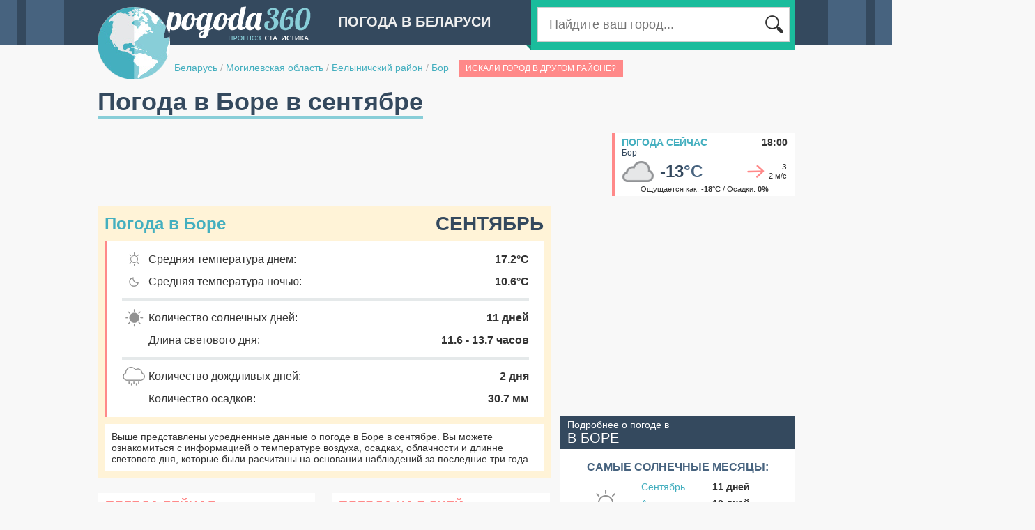

--- FILE ---
content_type: text/html;charset=UTF-8
request_url: http://belarus.pogoda360.ru/478343/september/
body_size: 6752
content:






<!DOCTYPE html PUBLIC "-//W3C//DTD XHTML 1.0 Transitional//EN" "http://www.w3.org/TR/xhtml1/DTD/xhtml1-transitional.dtd">
<html>
<head>
<title>Погода в Боре в сентябре. Средняя температура воздуха. Подробные данные за  2024-2025 год.</title>
<script type="text/javascript" src="http://ajax.googleapis.com/ajax/libs/jquery/1.7/jquery.min.js"></script>

<script type="text/javascript" src="http://cc.pogoda360.ru/js/typeahead.bundle.min.js"></script>
<!--[if lt IE 9]><script language="javascript" type="text/javascript" src="http://cc.pogoda360.ru/jqplot/excanvas.min.js"></script><![endif]-->
<script type="text/javascript" src="http://cc.pogoda360.ru/jqplot/jqplot.all.min.js"></script>
<link rel="stylesheet" type="text/css" href="http://cc.pogoda360.ru/jqplot/jquery.jqplot.css" />
<link rel="stylesheet" href="https://unpkg.com/leaflet@1.3.1/dist/leaflet.css" integrity="sha512-Rksm5RenBEKSKFjgI3a41vrjkw4EVPlJ3+OiI65vTjIdo9brlAacEuKOiQ5OFh7cOI1bkDwLqdLw3Zg0cRJAAQ==" crossorigin=""/>
<link rel="icon" href="http://cc.pogoda360.ru/favicon.ico" type="image/x-icon" />
<link rel="shortcut icon" href="http://cc.pogoda360.ru/favicon.ico" type="image/ico" />
<meta http-equiv="Content-Type" content="text/html; charset=utf8" />
<meta name="keywords" content="погода в Боре в сентябре, климат, средняя температура воздуха, погода в сентябре, облачность, пасмурные дни, солнечные дни, ясные дни, количество осадков в сентябре,  2024-2025 год." />
 
<meta http-equiv="Pragma" content="no-cache" />
<meta http-equiv="Expires" content="-1" />
<link rel="stylesheet" type="text/css" href="http://cc.pogoda360.ru/css/main.css?v=1.5" /> 
<script src="https://unpkg.com/leaflet@1.3.1/dist/leaflet.js" integrity="sha512-/Nsx9X4HebavoBvEBuyp3I7od5tA0UzAxs+j83KgC8PU0kgB4XiK4Lfe4y4cgBtaRJQEIFCW+oC506aPT2L1zw==" crossorigin=""></script>
<script type="text/javascript" src="http://cc.pogoda360.ru/js/functions.js?v=1.5"></script>

<script async src="//pagead2.googlesyndication.com/pagead/js/adsbygoogle.js"></script>
<script>
     (adsbygoogle = window.adsbygoogle || []).push({
          google_ad_client: "ca-pub-2527231214147379",
          enable_page_level_ads: true
     });
</script>
<meta name="677c660c210c21155880d92da8642758" content="">

</head>

<body class="sub">
	<div id="page">
		<div id="header">
			<img id="logo" src="http://cc.pogoda360.ru/i/logo.png" />
			<div class="title">Погода в Беларуси</div>
			<div id="searchPanel">
				<div id="searchTail"></div>
				<div id="searchMain">
					<table><tr>
						<td width="*" class="txtContainer"><form id="searchForm" method="post" action="/search/"><input type="text" name="q" id="searchCity" placeholder="Найдите ваш город..."></input></form></td>
						<td width="1"><div class="btn"></div></td>
					</tr></table>
				</div>
			</div>
			<div id="path">
				<a href="/">Беларусь</a>
 

				<span class="sep">/</span> <a href="/r088/">Могилевская область</a>

 

				<span class="sep">/</span> <a href="/r088/">Белыничcкий район</a>

 

				<span class="sep">/</span> <a href="/478343/">Бор</a>

 

				<div class="multiple" name="Бор">Искали город в другом районе?</div>

			</div>
		</div>
		<div id="mainPage" publicId="478343">
			<div><h1 id="title">Погода в Боре в сентябре</h1></div>














			<div class="container mb15">
				<div class="fl">
					<div>
<script async src="//pagead2.googlesyndication.com/pagead/js/adsbygoogle.js"></script>
<!-- pogoda360 - top -->
<ins class="adsbygoogle"
     style="display:inline-block;width:728px;height:90px"
     data-ad-client="ca-pub-2527231214147379"
     data-ad-slot="2242743293"></ins>
<script>
(adsbygoogle = window.adsbygoogle || []).push({});
</script>
</div>
				</div>
				<div class="fr">
					<div id="current">
						<div class="title"><a href="/478343/">Погода сейчас</a><span>18:00</span></div>
						<div class="name">Бор</div>
						<table class="main"><tr>
							<td width="1"><img src="http://cc.pogoda360.ru/i/weather/small/4.png"/></td>
							<td width="1" class="temp">-13<span>&deg;C</span></td>
							<td width="*" class="windimg"><div class="wind-mid3"></div></td>
							<td width="1" class="wind">З<br/>2 м/с</td>
						</tr></table>
						<div class="bot">Ощущается как: <b>-18&deg;C</b> / Осадки: <b>0%</b></div>
					</div>
				</div>
			</div>


			<div class="container">
				<div id="left">

					<div id="monthPanel" class="mb20">
						<div class="title mb10">Погода в Боре<span>Сентябрь</span></div>
						<div id="monthDetails">
							<table>
								<tr>
									<td class="ico"><img src="http://cc.pogoda360.ru/i/m-day.png"/></td>
									<td class="txt">Средняя температура днем:</td>
									<td class="val">17.2&deg;C</td>
								</tr>
								<tr>
									<td class="ico"><img src="http://cc.pogoda360.ru/i/m-night.png"/></td>
									<td class="txt">Средняя температура ночью:</td>
									<td class="val">10.6&deg;C</td>
								</tr>

								<tr><td class="sep" colspan="3"><div></div></td></tr>
								<tr>
									<td class="ico"><img src="http://cc.pogoda360.ru/i/m-sunny.png"/></td>
									<td class="txt">Количество солнечных дней:</td>
									<td class="val">11 дней</td>
								</tr>
								<tr>
									<td class="ico"></td>
									<td class="txt">Длина светового дня:</td>
									<td class="val">11.6 - 13.7 часов</td>
								</tr>
								<tr><td class="sep" colspan="3"><div></div></td></tr>
								<tr>
									<td class="ico"><img src="http://cc.pogoda360.ru/i/m-rain.png"/></td>
									<td class="txt">Количество дождливых дней:</td>
									<td class="val">2 дня</td>
								</tr>
								<tr>
									<td class="ico"></td>
									<td class="txt">Количество осадков:</td>
									<td class="val">30.7 мм</td>
								</tr>

							</table>
						</div>
						<div class="bottom txt14">
							Выше представлены усредненные данные о погоде в Боре в сентябре. Вы можете ознакомиться с информацией о температуре воздуха, осадках, облачности и длинне светового дня, которые были расчитаны на основании наблюдений за последние три года. 
						</div>
					</div>

					<div class="mb20"><table id="buttonsTable"><tr>
						<td>
							<div class="button">
<a href="/478343/">Погода сейчас</a>
<span>Бор</span>
<div class="now"></div>
</div>

						</td>
						<td class="sep"></td>
						<td>
							<div class="button">
<a href="/478343/7/">Погода на 7 дней</a>
<span>Бор</span>
<div class="days7"></div>
</div>

						</td>
					</tr></table></div>

<div class="mb20"><!-- Yandex.RTB R-A-2176393-1 -->
<div id="yandex_rtb_1"></div>
<script type="text/javascript">
    (function(w, d, n, s, t) {
        w[n] = w[n] || [];
        w[n].push(function() {
            Ya.Context.AdvManager.render({
                blockId: "R-A-2176393-1",
                renderTo: "yandex_rtb_1",
                pageNumber: 1,
                async: true
            });
        });
        t = d.getElementsByTagName("script")[0];
        s = d.createElement("script");
        s.type = "text/javascript";
        s.src = "//an.yandex.ru/system/context.js";
        s.async = true;
        t.parentNode.insertBefore(s, t);
    })(this, this.document, "yandexContextAsyncCallbacks");
</script>

</div>

					<div class="blockTitle"><a href="/478343/avg/">Погода в Боре по месяцам</a></div>
<div class="monthList mb20"><table>
<tr>
<td><a href="/478343/january/">январь</a></td>
<td><a href="/478343/april/">апрель</a></td>
<td><a href="/478343/july/">июль</a></td>
<td><a href="/478343/october/">октябрь</a></td>
</tr>
<tr>
<td><a href="/478343/february/">февраль</a></td>
<td><a href="/478343/may/">май</a></td>
<td><a href="/478343/august/">август</a></td>
<td><a href="/478343/november/">ноябрь</a></td>
</tr>
<tr>
<td><a href="/478343/march/">март</a></td>
<td><a href="/478343/june/">июнь</a></td>
<td><a href="/478343/september/">сентябрь</a></td>
<td><a href="/478343/december/">декабрь</a></td>
</tr>
</table></div>
						







	
<script>

	var dayTemp2025 = [[1,21.5],[2,20.5],[3,22.0],[4,24.5],[5,23.5],[6,23.0],[7,22.0],[8,21.0],[9,21.5],[10,23.5],[11,20.5],[12,21.5],[13,22.0],[14,21.0],[15,20.0],[16,19.5],[17,16.5],[18,14.0],[19,16.5],[20,19.0],[21,25.5],[22,25.5],[23,10.5],[24,12.0],[25,11.0],[26,12.5],[27,11.0],[28,11.5],[29,7.0],[30,11.0]];
	var nightTemp2025 = [[1,14.7],[2,11.3],[3,11.3],[4,13.3],[5,14.7],[6,16.3],[7,15.3],[8,12.7],[9,13.7],[10,15.3],[11,13.0],[12,12.3],[13,13.7],[14,13.0],[15,12.0],[16,12.3],[17,12.3],[18,9.0],[19,10.3],[20,10.0],[21,14.3],[22,16.3],[23,12.7],[24,5.0],[25,3.0],[26,2.3],[27,5.0],[28,8.3],[29,6.7],[30,6.0]];
	var ticks2025 = [[0,'0'],[4,'4'],[8,'8'],[12,'12'],[16,'16'],[20,'20'],[24,'24'],[28,'28'],[32,'32']];

	var dayTemp2024 = [[1,24.0],[2,25.0],[3,27.0],[4,26.0],[5,22.5],[6,22.5],[7,23.5],[8,24.5],[9,24.5],[10,24.5],[11,23.0],[12,22.0],[13,26.0],[14,25.5],[15,27.5],[16,26.5],[17,25.5],[18,24.0],[19,23.5],[20,22.5],[21,22.0],[22,19.5],[23,20.0],[24,23.0],[25,22.5],[26,17.5],[27,17.0],[28,20.0],[29,12.5],[30,10.5]];
	var nightTemp2024 = [[1,15.3],[2,20.7],[3,17.0],[4,15.7],[5,15.0],[6,11.7],[7,11.0],[8,11.7],[9,12.0],[10,12.0],[11,16.0],[12,16.0],[13,16.7],[14,16.3],[15,17.3],[16,14.0],[17,14.0],[18,14.7],[19,13.0],[20,12.0],[21,10.7],[22,10.0],[23,8.7],[24,11.3],[25,14.3],[26,13.3],[27,16.7],[28,15.3],[29,11.7],[30,8.3]];
	var ticks2024 = [[0,'0'],[4,'4'],[8,'8'],[12,'12'],[16,'16'],[20,'20'],[24,'24'],[28,'28'],[32,'32'],[36,'36']];

	var dayTemp2023 = [[1,21.5],[2,20.5],[3,21.5],[4,22.0],[5,22.0],[6,22.0],[7,19.0],[8,19.5],[9,19.5],[10,20.5],[11,22.0],[12,23.0],[13,23.0],[14,20.5],[15,16.5],[16,17.5],[17,20.0],[18,23.5],[19,23.5],[20,15.0],[21,21.5],[22,24.5],[23,24.5],[24,19.5],[25,19.5],[26,20.0],[27,20.5],[28,22.0],[29,22.5],[30,22.0]];
	var nightTemp2023 = [[1,14.3],[2,11.3],[3,14.7],[4,13.3],[5,12.0],[6,14.7],[7,8.0],[8,9.3],[9,10.0],[10,8.3],[11,12.3],[12,11.3],[13,12.0],[14,13.3],[15,13.3],[16,7.7],[17,7.3],[18,11.0],[19,13.3],[20,14.0],[21,11.7],[22,15.0],[23,14.0],[24,17.3],[25,11.3],[26,9.0],[27,11.0],[28,11.3],[29,12.3],[30,12.3]];
	var ticks2023 = [[0,'0'],[4,'4'],[8,'8'],[12,'12'],[16,'16'],[20,'20'],[24,'24'],[28,'28'],[32,'32']];
	
</script>


					<div class="blockTitle"><h2>Температура воздуха в сентябре, &deg;C</h2></div>
					<div class="blockBody p10">

						<div class="yearsSwitch mb10 mt5">Данные за: 
					
							<a class=" sel" href="javascript:void(0);" onclick="years.click(this);chart.drawTemp('chart1','Сентябрь',dayTemp2025,nightTemp2025,ticks2025);">2025 год</a>
					
							<a class="" href="javascript:void(0);" onclick="years.click(this);chart.drawTemp('chart1','Сентябрь',dayTemp2024,nightTemp2024,ticks2024);">2024 год</a>
					
							<a class="" href="javascript:void(0);" onclick="years.click(this);chart.drawTemp('chart1','Сентябрь',dayTemp2023,nightTemp2023,ticks2023);">2023 год</a>

						</div>

						<div id="chart1" style="height: 350px;"></div>
						<div class="mb10 mt10">
							<p class="txt14">Самая высокая дневная температура в сентябре 2025 года составила <b class="nb">25</b>&deg;С. В то время как минимальная температура ночью опускалась до <b class="nb">2</b>&deg;C. Средние показатели дневной и ночной температур в течение сентября составляют <b class="nb">18.4</b>&deg;С и <b class="nb">11.2</b>&deg;С соответственно.</p>
						</div>
					</div>















					<div class="blockTitle">Cолнечные, облачные и пасмурные дни, %</div>
					<div class="blockBody p10">
						<div id="chartDays" style="height: 340px;"></div>
						<div class="mb10 mt10">
						<p class="txt15">В сентябре в Боре облачность переменчива - количество солнечных, облачных и пасмурных дней почти одинаково.</p>
						</div>
					</div>

					<div class="blockTitle"><h3>Количество осадков в сентябре, мм</h3></div>
					<div class="blockBody p10">
						<div id="chart2" style="height: 300px;"></div>
						<div class="mb10 mt10">
							<p class="txt14">Количество осадков, которое выпадает в Боре в течение сентября составляет <b class="nb">30.7 мм.</b> Таким образом сентябрь является одним из самых сухих месяцев в году.</p>
						</div>
					</div>

					<div class="blockTitle">Средняя скорость ветра в сентябре, м/с</div>
					<div class="blockBody p10">
						<div id="chart3" style="height: 300px;"></div>
						<div class="mb10 mt10">
							<p class="txt14">Усредненный показатель силы ветра в сентябре составляет <b class="nb">3.8 м./с.</b></p>
						</div>
					</div>

					<div class="blockTitle">Среднесуточное количество солнечных часов</div>
					<div class="blockBody p10">
						<div id="chart4" style="height: 300px;"></div>
						<div class="mb10 mt10">
							<p class="txt14">Данный график показывает усредненное количество часов за день, в течение которых прямые солнечные лучи достигают поверхности земли. На данный показатель влияют как длина светового дня, так и облачность в дневное время. В Боре среднесуточное количество солнечных часов в сентябре составляет: <b>7.2 ч.</b></p>
						</div>
					</div>





<div class="mb20"><!-- Yandex.RTB R-A-2176393-1 -->
<div id="yandex_rtb_2"></div>
<script type="text/javascript">
    (function(w, d, n, s, t) {
        w[n] = w[n] || [];
        w[n].push(function() {
            Ya.Context.AdvManager.render({
                blockId: "R-A-2176393-1",
                renderTo: "yandex_rtb_2",
                pageNumber: 2,
                async: true
            });
        });
        t = d.getElementsByTagName("script")[0];
        s = d.createElement("script");
        s.type = "text/javascript";
        s.src = "//an.yandex.ru/system/context.js";
        s.async = true;
        t.parentNode.insertBefore(s, t);
    })(this, this.document, "yandexContextAsyncCallbacks");
</script>

</div>






				</div>
				<div id="right">
<div class="mb20">
<script async src="//pagead2.googlesyndication.com/pagead/js/adsbygoogle.js"></script>
<!-- pogoda360 - right1 -->
<ins class="adsbygoogle"
     style="display:inline-block;width:336px;height:280px"
     data-ad-client="ca-pub-2527231214147379"
     data-ad-slot="5196209693"></ins>
<script>
(adsbygoogle = window.adsbygoogle || []).push({});
</script>
</div>







<!-- 

 -->


					
					<div class="topMonthsHeader">Подробнее о погоде в<br/><span>в Боре</span></div>
					<div class="topMonthsBody mb20"><table id="topTable">

						<tr><td class="title" colspan="3">Самые солнечные месяцы:</td></tr>
						<tr>
							<td class="icon" rowspan="3">
								<div id="sunny-icon"></div>
							</td>
							<td class="month"><a href="/478343/september/">Сентябрь</a></td>
							<td class="val">11 дней</td>
						</tr>
						<tr>
							<td class="month"><a href="/478343/august/">Август</a></td>
							<td class="val">10 дней</td>
						</tr>
						<tr>
							<td class="month"><a href="/478343/june/">Июнь</a></td>
							<td class="val">9 дней</td>
						</tr>
						<tr><td colspan="3"><div class="sep"></div></td></tr>
	
	

						<tr><td class="title" colspan="3">Самые теплые месяцы:</td></tr>
						<tr>
							<td class="icon" rowspan="3">
								<div id="warm-icon"></div>
							</td>
							<td class="month"><a href="/478343/august/">Август</a></td>
							<td class="val">22.3 &deg;C</td>
						</tr>
						<tr>
							<td class="month"><a href="/478343/july/">Июль</a></td>
							<td class="val">21.8 &deg;C</td>
						</tr>
						<tr>
							<td class="month"><a href="/478343/june/">Июнь</a></td>
							<td class="val">20.7 &deg;C</td>
						</tr>
						<tr><td colspan="3"><div class="sep"></div></td></tr>
	
	
	


						<tr><td class="title" colspan="3">Самые холодные месяцы:</td></tr>
						<tr>
							<td class="icon" rowspan="3">
								<div id="cold-icon"></div>
							</td>
							<td class="month"><a href="/478343/january/">Январь</a></td>
							<td class="val">-2.7 &deg;C</td>
						</tr>
						<tr>
							<td class="month"><a href="/478343/february/">Февраль</a></td>
							<td class="val">-2.0 &deg;C</td>
						</tr>
						<tr>
							<td class="month"><a href="/478343/december/">Декабрь</a></td>
							<td class="val">-1.0 &deg;C</td>
						</tr>
						<tr><td colspan="3"><div class="sep"></div></td></tr>

	

						<tr><td class="title" colspan="3">Самые дождливые месяцы:</td></tr>
						<tr>
							<td class="icon" rowspan="3">
								<div id="rainy-icon"></div>
							</td>
							<td class="month"><a href="/478343/july/">Июль</a></td>
							<td class="val">7 дней</td>
						</tr>
						<tr>
							<td class="month"><a href="/478343/june/">Июнь</a></td>
							<td class="val">5 дней</td>
						</tr>
						<tr>
							<td class="month"><a href="/478343/may/">Май</a></td>
							<td class="val">4 дня</td>
						</tr>
						<tr><td colspan="3"><div class="sep"></div></td></tr>

	
	

						<tr><td class="title" colspan="3">Самые ветренные месяцы:</td></tr>
						<tr>
							<td class="icon" rowspan="3">
								<div id="windy-icon"></div>
							</td>
							<td class="month"><a href="/478343/december/">Декабрь</a></td>
							<td class="val">4.4 м/с</td>
						</tr>
						<tr>
							<td class="month"><a href="/478343/january/">Январь</a></td>
							<td class="val">4.3 м/с</td>
						</tr>
						<tr>
							<td class="month"><a href="/478343/april/">Апрель</a></td>
							<td class="val">4.3 м/с</td>
						</tr>
						<tr><td colspan="3"><div class="sep"></div></td></tr>

						
					</table></div>






<div class="mb20">
<script async src="//pagead2.googlesyndication.com/pagead/js/adsbygoogle.js"></script>
<!-- pogoda360 - right2 -->
<ins class="adsbygoogle"
     style="display:inline-block;width:336px;height:280px"
     data-ad-client="ca-pub-2527231214147379"
     data-ad-slot="8149676095"></ins>
<script>
(adsbygoogle = window.adsbygoogle || []).push({});
</script>
</div>








<div id="cityMap" class="mb20">
	<div class="header"><a href="/#29.744,54.11043,10,478343">Бор<br/><span>на карте погоды</span></a></div>
	<div id="staticMap" style="height: 260px;" x="29.744" y="54.11043" z="9" cityId="6645" url="/#29.744,54.11043,10,478343"></div>
</div>



<div class="mb20"><!-- Yandex.RTB R-A-2176393-2 -->
<div id="yandex_rtb_3"></div>
<script type="text/javascript">
    (function(w, d, n, s, t) {
        w[n] = w[n] || [];
        w[n].push(function() {
            Ya.Context.AdvManager.render({
                blockId: "R-A-2176393-2",
                renderTo: "yandex_rtb_3",
                pageNumber: 3,
                async: true
            });
        });
        t = d.getElementsByTagName("script")[0];
        s = d.createElement("script");
        s.type = "text/javascript";
        s.src = "//an.yandex.ru/system/context.js";
        s.async = true;
        t.parentNode.insertBefore(s, t);
    })(this, this.document, "yandexContextAsyncCallbacks");
</script>

</div>

				</div>
			</div>


<script>
var pageInit = function() {

				
	chart.drawTemp('chart1','Сентябрь',dayTemp2025,nightTemp2025,ticks2025);




	chart.drawPies('chartDays',[['Солнечные дни',11],['Облачные дни',10],['Пасмурные дни',9]]);
	chart.drawMBars('chart2', '/478343/', [[32.13333,24.87778,33.61111,35.17778,55.02222,64.64444,82.63333,58.84444,0,34.16667,29.24444,35.01111],[0,0,0,0,0,0,0,0,30.68889,0,0,0]], [[0,'0'],[14,'14'],[28,'28'],[42,'42'],[56,'56'],[70,'70'],[84,'84'],[98,'98'],[112,'112']]);
	chart.drawMBars('chart3', '/478343/', [[4.2923145,4.169578,4.0125456,4.280967,3.6692555,3.4951649,3.2543805,3.173935,0,4.1181803,4.038375,4.4118876],[0,0,0,0,0,0,0,0,3.8003087,0,0,0]], [[0.0,'0.0'],[0.75632364,'0.8'],[1.5126473,'1.5'],[2.268971,'2.3'],[3.0252945,'3.0'],[3.781618,'3.8'],[4.537942,'4.5'],[5.2942657,'5.3']],'#bbb','#fed065');
	chart.drawMBars('chart4', '/478343/', [[1.3098065,2.1918771,4.3260326,5.77607,8.031927,9.357594,8.45446,8.742751,0,4.196483,2.5336525,1.3208488],[0,0,0,0,0,0,0,0,7.2311497,0,0,0]], [[0.0,'0.0'],[1.604159,'1.6'],[3.208318,'3.2'],[4.812477,'4.8'],[6.416636,'6.4'],[8.020795,'8.0'],[9.624954,'9.6'],[11.229114,'11.2']]);


}
</script>
				



		</div>
	</div>
	<div id="footer">
		<div id="footerContent">
			<div id="footerLogo"></div>
			<table>
				<tr>
					<td width="220">
						<div class="mb10">&copy; 2014 pogoda360.ru<br/><span>Все права защищены</span></div>
						<div class="email">admin@pogoda360.ru</div>
					</td>
					<td width="720" valign="top">


						<div class="cntr"><a href="http://ukraine.pogoda360.ru">Погода в Украине</a></div>



						<div class="cntr"><a href="http://latvia.pogoda360.ru">Погода в Латвии</a></div>



						<div class="cntr"><a href="http://russia.pogoda360.ru">Погода в России</a></div>



						<div class="cntr"><a href="http://lithuania.pogoda360.ru">Погода в Литве</a></div>



						<div class="cntr"><a href="http://estonia.pogoda360.ru">Погода в Эстонии</a></div>



						<div class="cntr"><a href="http://moldova.pogoda360.ru">Погода в Молдове</a></div>



						<div class="cntr"><a href="http://romania.pogoda360.ru">Погода в Румынии</a></div>



						<div class="cntr"><a href="http://bulgaria.pogoda360.ru">Погода в Болгарии</a></div>



						<div class="cntr"><a href="/articles">Статьи</a></div>


					</td>
				</tr>
			</table>
		</div>
	</div>

	<div id="chartPop" class="hidden pop">
		<div class="chartContainer"></div>
	</div>
	
<script>
  (function(i,s,o,g,r,a,m){i['GoogleAnalyticsObject']=r;i[r]=i[r]||function(){
  (i[r].q=i[r].q||[]).push(arguments)},i[r].l=1*new Date();a=s.createElement(o),
  m=s.getElementsByTagName(o)[0];a.async=1;a.src=g;m.parentNode.insertBefore(a,m)
  })(window,document,'script','//www.google-analytics.com/analytics.js','ga');

  ga('create', 'UA-20929912-8', 'auto');
  ga('send', 'pageview');

</script>	

<!-- Yandex.Metrika counter --><script type="text/javascript"> (function (d, w, c) { (w[c] = w[c] || []).push(function() { try { w.yaCounter27244748 = new Ya.Metrika({ id:27244748 }); } catch(e) { } }); var n = d.getElementsByTagName("script")[0], s = d.createElement("script"), f = function () { n.parentNode.insertBefore(s, n); }; s.type = "text/javascript"; s.async = true; s.src = (d.location.protocol == "https:" ? "https:" : "http:") + "//mc.yandex.ru/metrika/watch.js"; if (w.opera == "[object Opera]") { d.addEventListener("DOMContentLoaded", f, false); } else { f(); } })(document, window, "yandex_metrika_callbacks");</script><noscript><div><img src="//mc.yandex.ru/watch/27244748" style="position:absolute; left:-9999px;" alt="" /></div></noscript><!-- /Yandex.Metrika counter -->
	
</body>
</html>



--- FILE ---
content_type: text/html;charset=utf-8
request_url: http://pogoda360.ru/ajax/getBoundsResorts/
body_size: 417
content:
[{"domain":4,"id":695707,"name":"Гай","x":29.844036,"y":54.27956,"code":25,"temp":12,"feels":13,"windDir":7,"windVal":2,"history":1,"isMarine":false,"gde":"Гае","avg":{"m1":-5.4,"m2":-2.4,"m3":2.8,"m4":10,"m5":18.3,"m6":22.2,"m7":24.5,"m8":23.3,"m9":16.5,"m10":7.9,"m11":2.8,"m12":-1.4}},{"domain":4,"id":478343,"name":"Бор","x":29.771465,"y":54.11043,"code":25,"temp":12,"feels":13,"windDir":7,"windVal":2,"history":1,"isMarine":false,"gde":"Боре","avg":{"m1":-5.5,"m2":-2.4,"m3":2.8,"m4":10,"m5":18.3,"m6":22.2,"m7":24.5,"m8":23.4,"m9":16.4,"m10":7.9,"m11":2.8,"m12":-1.4}},{"domain":4,"id":197785,"name":"Белыничи","x":29.793955,"y":53.99139,"code":25,"temp":12,"feels":13,"windDir":7,"windVal":2,"history":1,"isMarine":false,"gde":"Белыничах","avg":{"m1":-5.4,"m2":-2.4,"m3":2.8,"m4":10,"m5":18.3,"m6":22.2,"m7":24.5,"m8":23.4,"m9":16.4,"m10":7.9,"m11":2.9,"m12":-1.4}},{"domain":4,"id":251721,"name":"Север","x":30.026972,"y":54.03667,"code":25,"temp":13,"feels":13,"windDir":8,"windVal":2,"history":1,"isMarine":false,"gde":"Севере","avg":{"m1":-5.4,"m2":-2.4,"m3":2.9,"m4":10.5,"m5":18.8,"m6":22.6,"m7":24.9,"m8":23.8,"m9":16.8,"m10":8.2,"m11":3,"m12":-1.5}}]

--- FILE ---
content_type: text/html; charset=utf-8
request_url: https://www.google.com/recaptcha/api2/aframe
body_size: 268
content:
<!DOCTYPE HTML><html><head><meta http-equiv="content-type" content="text/html; charset=UTF-8"></head><body><script nonce="UL-G5P8Tv_yU4_gB7P5aLQ">/** Anti-fraud and anti-abuse applications only. See google.com/recaptcha */ try{var clients={'sodar':'https://pagead2.googlesyndication.com/pagead/sodar?'};window.addEventListener("message",function(a){try{if(a.source===window.parent){var b=JSON.parse(a.data);var c=clients[b['id']];if(c){var d=document.createElement('img');d.src=c+b['params']+'&rc='+(localStorage.getItem("rc::a")?sessionStorage.getItem("rc::b"):"");window.document.body.appendChild(d);sessionStorage.setItem("rc::e",parseInt(sessionStorage.getItem("rc::e")||0)+1);localStorage.setItem("rc::h",'1769016166497');}}}catch(b){}});window.parent.postMessage("_grecaptcha_ready", "*");}catch(b){}</script></body></html>